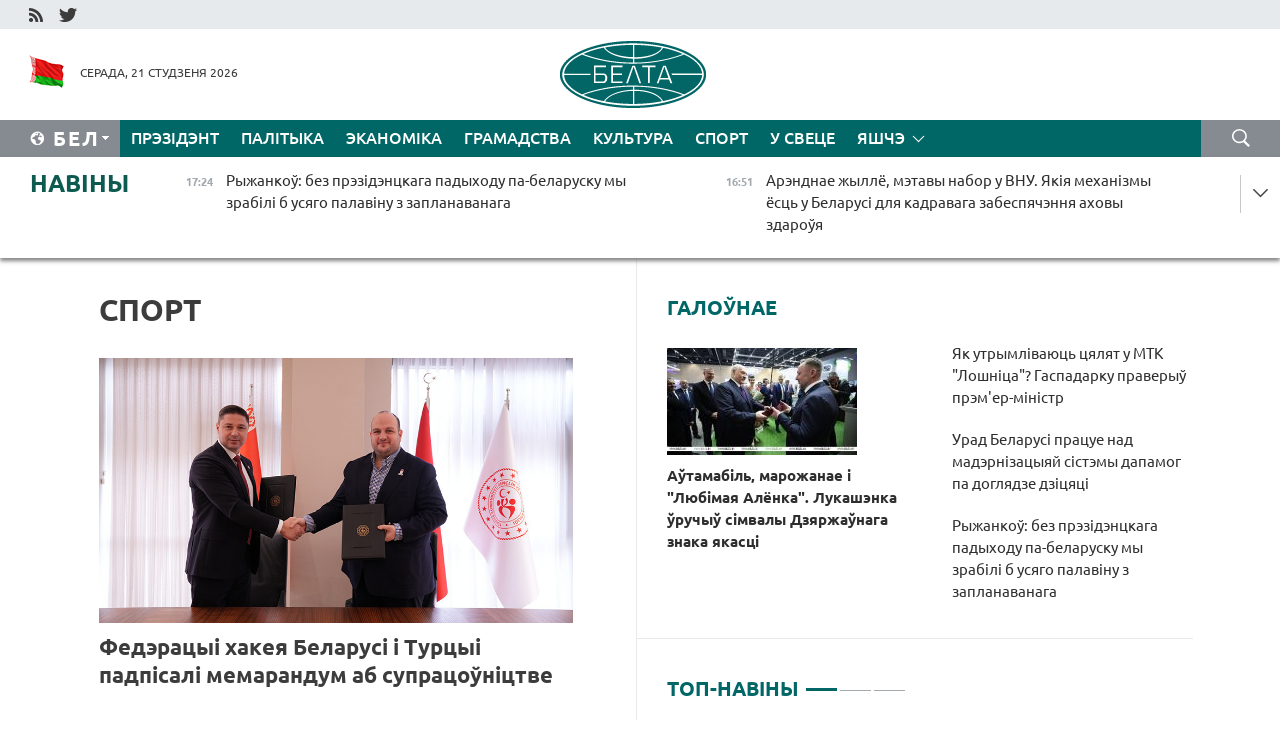

--- FILE ---
content_type: text/html; charset=UTF-8
request_url: https://blr.belta.by/sport/page/4/?day=22&month=03&year=23
body_size: 14615
content:
    
    	<!DOCTYPE HTML>
	<html lang="by-BY" >
	<head  prefix="article: http://ogp.me/ns/article#">
		<title>Спорт Старонка 4</title>
		<meta http-equiv="Content-Type" content="text/html; charset=utf-8">
                <meta name="viewport" content="width=device-width">
		<link rel="stylesheet" href="/styles/general_styles.css" type="text/css">
                                <link rel="stylesheet" href="/styles/styles2.css?1769005854" type="text/css">
                                <link rel="stylesheet" href="/styles/styles.css?1769005854" type="text/css">
                <link rel="stylesheet" href="/styles/tr_styles.css" type="text/css">
                            <link rel="icon" href="/desimages/fav.png" type="image/png">
		<meta name="keywords" content="Навіны спорту, спартыўныя навіны, спорт, усё аб спорце, футбол, навіны футбола, хакей, навіны хакея, біятлон, рэзультаты, лік, домрачава, тэніс, баскетбол, валейбол, турнірныя табліцы, вынікі матчаў, чэмпіянат свету, чэмпіянат еўропы, гімнастыка, фрыстайл, батэ, дынама">
		<meta name="description" content="Спорт. Навіны спорту. Навіны беларускага і сусветнага спорту. Ад футбола і хакея да тэніса і біятлона Старонка 4">
	    		                        <!-- Yandex.Metrika informer -->
<a href="https://metrika.yandex.by/stat/?id=15029098&amp;from=informer"
target="_blank" rel="nofollow"><img src="https://informer.yandex.ru/informer/15029098/1_1_FFFFFFFF_EFEFEFFF_0_pageviews"
style="width:80px; height:15px; border:0; display:none" alt="Яндекс.Метрика" title="Яндекс.Метрика: данные за сегодня (просмотры)" class="ym-advanced-informer" data-cid="15029098" data-lang="ru" /></a>
<!-- /Yandex.Metrika informer -->

<!-- Yandex.Metrika counter -->
<script type="text/javascript" >
   (function(m,e,t,r,i,k,a){m[i]=m[i]||function(){(m[i].a=m[i].a||[]).push(arguments)};
   m[i].l=1*new Date();
   for (var j = 0; j < document.scripts.length; j++) {if (document.scripts[j].src === r) { return; }}
   k=e.createElement(t),a=e.getElementsByTagName(t)[0],k.async=1,k.src=r,a.parentNode.insertBefore(k,a)})
   (window, document, "script", "https://mc.yandex.ru/metrika/tag.js", "ym");

   ym(15029098, "init", {
        clickmap:true,
        trackLinks:true,
        accurateTrackBounce:true,
        webvisor:true
   });
</script>
<noscript><div><img src="https://mc.yandex.ru/watch/15029098" style="position:absolute; left:-9999px;" alt="" /></div></noscript>
<!-- /Yandex.Metrika counter -->

            
                        <meta name="google-site-verification" content="Dd8uWU7VCf77OeeHXR5DHMQmZ-7j6FLk_JRDg71UqnQ" />

            
        

                                                                	</head>
	
	<body>

                
        <a id="top"></a>

    <div class="all   ">
        <div class="ban_main_top">
            
        </div>
        <div class="top_line">
	                <div class="social_icons">
                                          <a href="/rss" title="RSS"  target ="_self" onmouseover="this.children[0].src='https://blr.belta.by/images/storage/banners/000015_9792b56e8dc3dd1262c69a28a949a99b_work.jpg'" onmouseout="this.children[0].src='https://blr.belta.by/images/storage/banners/000015_4c7b4dd0abba134c3f3b40f11c7d2280_work.jpg'">
                    <img src="https://blr.belta.by/images/storage/banners/000015_4c7b4dd0abba134c3f3b40f11c7d2280_work.jpg" alt="RSS" title="RSS" />
                </a>
                                              <a href="https://twitter.com/ByBelta" title="Twitter"  target ="_blank" onmouseover="this.children[0].src='https://blr.belta.by/images/storage/banners/000015_d883d8345fde0915c71fe70fbc6b3aba_work.jpg'" onmouseout="this.children[0].src='https://blr.belta.by/images/storage/banners/000015_aa312c63b3361ad13bfc21a9647031cf_work.jpg'">
                    <img src="https://blr.belta.by/images/storage/banners/000015_aa312c63b3361ad13bfc21a9647031cf_work.jpg" alt="Twitter" title="Twitter" />
                </a>
                        </div>
    
	         
        </div>
        <div class="header">
            <div class="header_date">
                                            <a class="header_flag" href="/" title="Сцяг"  target ="_self">
                <img 
                    src="https://blr.belta.by/images/storage/banners/000204_8b46a27f5f27ae9a2d0bd487d340c2d5_work.jpg" 
                    alt="Сцяг" 
                    title="Сцяг" 
                                    />
            </a>
            
                Серада, 21 студзеня 2026
            </div>
	            	        <div class="logo">
            
                                                                    <a href="/" title="Беларускае тэлеграфнае агенцтва"  target ="_self">
                            <span class="logo_img"><img src="https://blr.belta.by/images/storage/banners/000016_3289232daeea51392de2ee72efbeeaee_work.jpg" alt="Беларускае тэлеграфнае агенцтва" title="Беларускае тэлеграфнае агенцтва" /></span>
                                                    </a>
                                                        </div>
    
            <div class="weather_currency">
                <div class="weather_currency_inner">
                
	 	
                </div>
	    
            </div>
        </div>
    <div class="menu_line" >

	    <div class="main_langs" id="main_langs">
            <div class="main_langs_inner" id="main_langs_inner">
	
                                    <div class="main_lang_item" ><a target="_blank"   href="http://belta.by" title="Рус" >Рус</a></div>
        	
                                                    	
                                    <div class="main_lang_item" ><a target="_blank"   href="https://pol.belta.by/" title="Pl" >Pl</a></div>
        	
                                    <div class="main_lang_item" ><a target="_blank"   href="http://eng.belta.by" title="Eng" >Eng</a></div>
        	
                                    <div class="main_lang_item" ><a target="_blank"   href="http://deu.belta.by" title="Deu" >Deu</a></div>
        	
                                    <div class="main_lang_item" ><a target="_blank"   href="http://esp.belta.by" title="Esp" >Esp</a></div>
        	
                                    <div class="main_lang_item" ><a target="_blank"   href="http://chn.belta.by/" title="中文" >中文</a></div>
        </div>
<div class="main_lang_item main_lang_selected" ><a   href="https://blr.belta.by/" title="Бел">Бел</a></div>
</div>
		

	       <div class="h_menu_fp" id="h_menu_fp" >
    <div class="h_menu_title" id="h_menu_title">
                Меню
    </div>
            <div class="h_menu_s" id="h_menu_s"></div>
        <div class="menu_more">
            <div class="menu_more_title" id="h_menu_more" >Яшчэ </div>
                    <div id="h_menu" class="h_menu">
                <div class="content_all_margin">
	                        <div class="menu_els" id="h_menu_line_1">
                                                            <div class="menu_item " id="h_menu_item_1_1">
                            <a   href="https://blr.belta.by/president/" title="Прэзідэнт">Прэзідэнт</a>
                        </div>
                                                                                <div class="menu_item " id="h_menu_item_1_2">
                            <a   href="https://blr.belta.by/politics/" title="Палітыка">Палітыка</a>
                        </div>
                                                                                <div class="menu_item " id="h_menu_item_1_3">
                            <a   href="https://blr.belta.by/economics/" title="Эканоміка">Эканоміка</a>
                        </div>
                                                                                <div class="menu_item " id="h_menu_item_1_4">
                            <a   href="https://blr.belta.by/society/" title="Грамадства">Грамадства</a>
                        </div>
                                                                                <div class="menu_item " id="h_menu_item_1_5">
                            <a   href="https://blr.belta.by/culture/" title="Культура">Культура</a>
                        </div>
                                                                                <div class="menu_item menu_item_selected" id="h_menu_item_1_6">
                            <a   href="https://blr.belta.by/sport/" title="Спорт">Спорт</a>
                        </div>
                                                                                <div class="menu_item " id="h_menu_item_1_7">
                            <a   href="https://blr.belta.by/world/" title="У свеце">У свеце</a>
                        </div>
                                                </div>
                                            <div class="menu_els" id="h_menu_line_2">
                                                            <div class="menu_item " id="h_menu_item_2_1">
                            <a   href="https://blr.belta.by/opinions/" title="Меркаванні">Меркаванні</a>
                        </div>
                                                                                <div class="menu_item " id="h_menu_item_2_2">
                            <a   href="https://blr.belta.by/comments/" title="Каментарыі">Каментарыі</a>
                        </div>
                                                                                <div class="menu_item " id="h_menu_item_2_3">
                            <a   href="https://blr.belta.by/interview/" title="Інтэрв&#039;ю">Інтэрв'ю</a>
                        </div>
                                                </div>
                                            <div class="menu_els" id="h_menu_line_3">
                                                            <div class="menu_item " id="h_menu_item_3_1">
                            <a   href="https://blr.belta.by/photonews/" title="Фотанавіны">Фотанавіны</a>
                        </div>
                                                                                <div class="menu_item " id="h_menu_item_3_2">
                            <a   href="https://blr.belta.by/video/" title="Відэа">Відэа</a>
                        </div>
                                                                                <div class="menu_item " id="h_menu_item_3_3">
                            <a   href="https://blr.belta.by/infographica/" title="Інфаграфіка">Інфаграфіка</a>
                        </div>
                                                </div>
                                            <div class="menu_els" id="h_menu_line_4">
                                                            <div class="menu_item " id="h_menu_item_4_1">
                            <a   href="https://blr.belta.by/about_company/" title="Аб агенцтве">Аб агенцтве</a>
                        </div>
                                                                                <div class="menu_item " id="h_menu_item_4_2">
                            <a   href="https://blr.belta.by/advertising/" title="Рэклама">Рэклама</a>
                        </div>
                                                                                <div class="menu_item " id="h_menu_item_4_3">
                            <a   href="https://blr.belta.by/contacts/" title="Кантакты">Кантакты</a>
                        </div>
                                                </div>
                            </div>
       
    </div>
                    </div>
           </div>            
	


	
    
    
	    <div class="search_btn" onclick="open_search('search')"></div>
<form action="/search/getResultsForPeriod/" id="search">
    <input type="text" name="query" value="" placeholder="Пошук" class="search_edit"/>
    <input type="submit" value="Пошук" class="search_submit" />
    <div class="clear"></div>
        <div class="fp_search_where">
        <span id="fp_search_where">Дзе шукаць:</span>
            <input type="radio" name="group" value="0" id="group_0"/><label for="group_0">Шукаць усюды</label>
                                                        <input type="radio" name="group" value="4" id="group_4"/><label for="group_4">Вiдэа</label>
                                           <input type="radio" name="group" value="5" id="group_5"/><label for="group_5">Інфаграфіка</label>
                                           <input type="radio" name="group" value="6" id="group_6"/><label for="group_6">Эксперты</label>
               </div>
       <div class="fp_search_where">
        <span id="fp_search_when">За перыяд</span>
            <input type="radio" name="period" value="0" id="period_0"/><label for="period_0">За ўвесь перыяд</label>
            <input type="radio" name="period" value="1" id="period_1"/><label for="period_1">За дзень</label>
            <input type="radio" name="period" value="2" id="period_2"/><label for="period_2">За тыдзень</label>
            <input type="radio" name="period" value="3" id="period_3"/><label for="period_3">За месяц</label>
            <input type="radio" name="period" value="4" id="period_4"/><label for="period_4">За год</label>
                </div>
    <div class="search_close close_btn" onclick="close_search('search')"></div>
</form>
   

    </div>
    <div class="top_lenta_inner">
  <div class="top_lenta">
    <a href="/" title="На галоўную" class="tl_logo"></a>
    <div class="tl_title">
                    <a href="https://blr.belta.by/all_news" title="Навіны">Навіны</a>
            </div>
                            <div class="tl_inner" id="tl_inner">
        
        <div class="tl_item">
	        	            	        	                                                                        	                	                                <a  href="https://blr.belta.by/politics/view/ryzhankou-bez-prezidentskaga-padyhodu-pa-belarusku-my-zrabili-b-usjago-palavinu-z-zaplanavanaga-153772-2026/"   title="Рыжанкоў: без прэзідэнцкага падыходу па-беларуску мы зрабілі б усяго палавіну з запланаванага  ">
                    <span class="tl_date">
                                                                                                <span>17:24</span>
                    </span>
                    <span class="tl_news">Рыжанкоў: без прэзідэнцкага падыходу па-беларуску мы зрабілі б усяго палавіну з запланаванага  </span>
                    <span class="tl_node">Палітыка</span>
                </a>
        </div>
        
        <div class="tl_item">
	        	            	        	                                                                        	                	                                <a  href="https://blr.belta.by/society/view/arendnae-zhylle-metavy-nabor-u-vnu-jakija-mehanizmy-ests-u-belarusi-dlja-kadravaga-zabespjachennja-153771-2026/"   title="Арэнднае жыллё, мэтавы набор у ВНУ. Якія механізмы ёсць у Беларусі для кадравага забеспячэння аховы здароўя ">
                    <span class="tl_date">
                                                                                                <span>16:51</span>
                    </span>
                    <span class="tl_news">Арэнднае жыллё, мэтавы набор у ВНУ. Якія механізмы ёсць у Беларусі для кадравага забеспячэння аховы здароўя </span>
                    <span class="tl_node">Грамадства</span>
                </a>
        </div>
        
        <div class="tl_item">
	        	            	        	                                                                        	                	                                <a  href="https://blr.belta.by/sport/view/minsk-prajgrau-basketbalistam-tsska-u-adzinaj-maladzezhnaj-lize-vtb-153770-2026/"   title="&quot;МІНСК&quot; прайграў баскетбалістам ЦСКА ў Адзінай маладзёжнай лізе ВТБ ">
                    <span class="tl_date">
                                                                                                <span>16:48</span>
                    </span>
                    <span class="tl_news">"МІНСК" прайграў баскетбалістам ЦСКА ў Адзінай маладзёжнай лізе ВТБ </span>
                    <span class="tl_node">Спорт</span>
                </a>
        </div>
        
        <div class="tl_item">
	        	            	        	                                                                        	                	                                <a  href="https://blr.belta.by/sport/view/federatsyi-hakeja-belarusi-i-turtsyi-padpisali-memarandum-ab-supratsounitstve-153769-2026/"   title="Федэрацыі хакея Беларусі і Турцыі падпісалі мемарандум аб супрацоўніцтве ">
                    <span class="tl_date">
                                                                                                <span>16:34</span>
                    </span>
                    <span class="tl_news">Федэрацыі хакея Беларусі і Турцыі падпісалі мемарандум аб супрацоўніцтве </span>
                    <span class="tl_node">Спорт</span>
                </a>
        </div>
        
        <div class="tl_item">
	        	            	        	                                                                        	                	                                <a  href="https://blr.belta.by/politics/view/tsi-chakats-patsjaplennja-adnosin-z-eurapejskimi-susedzjami-prakamentsiravau-ryzhankou-153768-2026/"   title="Ці чакаць пацяплення адносін з еўрапейскімі суседзямі, пракаменціраваў Рыжанкоў ">
                    <span class="tl_date">
                                                                                                <span>16:27</span>
                    </span>
                    <span class="tl_news">Ці чакаць пацяплення адносін з еўрапейскімі суседзямі, пракаменціраваў Рыжанкоў </span>
                    <span class="tl_node">Палітыка</span>
                </a>
        </div>
        
        <div class="tl_item">
	        	            	        	                                                                        	                	                                <a  href="https://blr.belta.by/economics/view/rezidenty-sez-grodnainvest-prytsjagnuli-u-minulym-godze-119-mln-zamezhnyh-investytsyj-153767-2026/"   title="Рэзідэнты СЭЗ &quot;Гроднаінвест&quot; прыцягнулі ў мінулым годзе $119 млн замежных інвестыцый ">
                    <span class="tl_date">
                                                                                                <span>16:14</span>
                    </span>
                    <span class="tl_news">Рэзідэнты СЭЗ "Гроднаінвест" прыцягнулі ў мінулым годзе $119 млн замежных інвестыцый </span>
                    <span class="tl_node">Эканоміка</span>
                </a>
        </div>
        
        <div class="tl_item">
	        	            	        	                                                                        	                	                                <a  href="https://blr.belta.by/society/view/savet-respubliki-adobryu-ratyfikatsyju-pagadnennja-ab-uzaemnaj-admene-viz-z-amanam-153766-2026/"   title="Савет Рэспублікі адобрыў ратыфікацыю пагаднення аб узаемнай адмене віз з Аманам  ">
                    <span class="tl_date">
                                                                                                <span>16:07</span>
                    </span>
                    <span class="tl_news">Савет Рэспублікі адобрыў ратыфікацыю пагаднення аб узаемнай адмене віз з Аманам  </span>
                    <span class="tl_node">Грамадства</span>
                </a>
        </div>
        
        <div class="tl_item">
	        	            	        	                                                                        	                	                                <a  href="https://blr.belta.by/society/view/pauljuchenka-uznachalila-pastajannuju-kamisiju-pa-adukatsyi-navutsy-kultury-i-satsrazvitstsi-saveta-153765-2026/"   title="Паўлючэнка ўзначаліла Пастаянную камісію па адукацыі, навуцы, культуры і сацразвіцці Савета Рэспублікі  ">
                    <span class="tl_date">
                                                                                                <span>16:01</span>
                    </span>
                    <span class="tl_news">Паўлючэнка ўзначаліла Пастаянную камісію па адукацыі, навуцы, культуры і сацразвіцці Савета Рэспублікі  </span>
                    <span class="tl_node">Грамадства</span>
                </a>
        </div>
        
        <div class="tl_item">
	        	            	        	                                                                        	                	                                <a  href="https://blr.belta.by/world/view/prafsajuz-ispanskih-mashynistau-abjaviu-ab-zabastoutsy-paslja-chygunachnyh-avaryj-153764-2026/"   title="Прафсаюз іспанскіх машыністаў аб&#039;явіў аб забастоўцы пасля чыгуначных аварый">
                    <span class="tl_date">
                                                                                                <span>15:59</span>
                    </span>
                    <span class="tl_news">Прафсаюз іспанскіх машыністаў аб'явіў аб забастоўцы пасля чыгуначных аварый</span>
                    <span class="tl_node">У свеце</span>
                </a>
        </div>
        
        <div class="tl_item">
	        	            	        	                                                                        	                	                                <a  href="https://blr.belta.by/society/view/moguts-zabjaspechyts-impartazamjashchenne-strygelski-ab-raspratsoukah-praekta-100-idej-dlja-belarusi-153763-2026/"   title="Могуць забяспечыць імпартазамяшчэнне. Стрыгельскі аб распрацоўках праекта &quot;100 ідэй для Беларусі&quot;">
                    <span class="tl_date">
                                                                                                <span>15:37</span>
                    </span>
                    <span class="tl_news">Могуць забяспечыць імпартазамяшчэнне. Стрыгельскі аб распрацоўках праекта "100 ідэй для Беларусі"</span>
                    <span class="tl_node">Грамадства</span>
                </a>
        </div>
        
        <div class="tl_item">
	        	            	        	                                                                        	                	                                <a  href="https://blr.belta.by/society/view/urad-belarusi-pratsue-nad-madernizatsyjaj-sistemy-dapamog-pa-dogljadze-dzitsjatsi-153762-2026/"   title="Урад Беларусі працуе над мадэрнізацыяй сістэмы дапамог па доглядзе дзіцяці  ">
                    <span class="tl_date">
                                                                                                <span>15:17</span>
                    </span>
                    <span class="tl_news">Урад Беларусі працуе над мадэрнізацыяй сістэмы дапамог па доглядзе дзіцяці  </span>
                    <span class="tl_node">Грамадства</span>
                </a>
        </div>
        
        <div class="tl_item">
	        	            	        	                                                                        	                	                                <a  href="https://blr.belta.by/society/view/amerykantsam-nadakuchyla-azarau-rastlumachyu-charadu-karuptsyjnyh-skandalau-va-ukraine-153761-2026/"   title="&quot;Амерыканцам надакучыла&quot;. Азараў растлумачыў чараду карупцыйных скандалаў ва Украіне  ">
                    <span class="tl_date">
                                                                                                <span>15:11</span>
                    </span>
                    <span class="tl_news">"Амерыканцам надакучыла". Азараў растлумачыў чараду карупцыйных скандалаў ва Украіне  </span>
                    <span class="tl_node">Грамадства</span>
                </a>
        </div>
        
        <div class="tl_item">
	        	            	        	                                                                        	                	                                <a  href="https://blr.belta.by/society/view/mabilnyja-shpitali-i-autalesvitsy-shto-novaga-prezentue-bujny-belaruski-vytvortsa-pazharnaj-tehniki-153760-2026/"   title="Мабільныя шпіталі і аўталесвіцы. Што новага прэзентуе буйны беларускі вытворца пажарнай тэхнікі">
                    <span class="tl_date">
                                                                                                <span>15:06</span>
                    </span>
                    <span class="tl_news">Мабільныя шпіталі і аўталесвіцы. Што новага прэзентуе буйны беларускі вытворца пажарнай тэхнікі</span>
                    <span class="tl_node">Грамадства</span>
                </a>
        </div>
        
        <div class="tl_item">
	        	            	        	                                                                        	                	                                <a  href="https://blr.belta.by/sport/view/belaruska-gnedchyk-peramagla-na-pershym-etape-kubka-ljadneva-pa-pjatsibori-u-kirave-153759-2026/"   title="Беларуска Гнедчык перамагла на першым этапе Кубка Ляднёва па пяцібор&#039;і ў Кіраве ">
                    <span class="tl_date">
                                                                                                <span>14:59</span>
                    </span>
                    <span class="tl_news">Беларуска Гнедчык перамагла на першым этапе Кубка Ляднёва па пяцібор'і ў Кіраве </span>
                    <span class="tl_node">Спорт</span>
                </a>
        </div>
        
        <div class="tl_item">
	        	            	        	                                                                        	                	                                <a  href="https://blr.belta.by/society/view/nevjaliki-sneg-i-da-24s-chakaetstsa-u-belarusi-22-studzenja-153758-2026/"   title="Невялікі снег і да -24°С чакаецца ў Беларусі 22 студзеня">
                    <span class="tl_date">
                                                                                                <span>14:13</span>
                    </span>
                    <span class="tl_news">Невялікі снег і да -24°С чакаецца ў Беларусі 22 студзеня</span>
                    <span class="tl_node">Грамадства</span>
                </a>
        </div>
        
        <div class="tl_item">
	        	            	        	                                                                        	                	                                <a  href="https://blr.belta.by/society/view/danestsi-svaju-pazitsyju-i-znizits-ryzyku-kanfliktau-u-regiene-ekspert-ab-znachenni-saveta-miru-dlja-153757-2026/"   title="Данесці сваю пазіцыю і знізіць рызыку канфліктаў у рэгіёне. Эксперт аб значэнні Савета міру для Беларусі  ">
                    <span class="tl_date">
                                                                                                <span>14:11</span>
                    </span>
                    <span class="tl_news">Данесці сваю пазіцыю і знізіць рызыку канфліктаў у рэгіёне. Эксперт аб значэнні Савета міру для Беларусі  </span>
                    <span class="tl_node">Грамадства</span>
                </a>
        </div>
        
        <div class="tl_item">
	        	            	        	                                                                        	                	                                <a  href="https://blr.belta.by/economics/view/belaruski-zavod-pa-perapratsoutsy-malaka-mozha-zjavitstsa-u-kirauskaj-voblastsi-153756-2026/"   title="Беларускі завод па перапрацоўцы малака можа з&#039;явіцца ў Кіраўскай вобласці  ">
                    <span class="tl_date">
                                                                                                <span>14:07</span>
                    </span>
                    <span class="tl_news">Беларускі завод па перапрацоўцы малака можа з'явіцца ў Кіраўскай вобласці  </span>
                    <span class="tl_node">Эканоміка</span>
                </a>
        </div>
        
        <div class="tl_item">
	        	            	        	                                                                        	                	                                <a  href="https://blr.belta.by/society/view/jak-utrymlivajuts-tsjaljat-u-mtk-loshnitsa-gaspadarku-praveryu-premer-ministr-153755-2026/"   title="Як утрымліваюць цялят у МТК &quot;Лошніца&quot;? Гаспадарку праверыў прэм&#039;ер-міністр ">
                    <span class="tl_date">
                                                                                                <span>13:55</span>
                    </span>
                    <span class="tl_news">Як утрымліваюць цялят у МТК "Лошніца"? Гаспадарку праверыў прэм'ер-міністр </span>
                    <span class="tl_node">Грамадства</span>
                </a>
        </div>
        
        <div class="tl_item">
	        	            	        	                                                                        	                	                                <a  href="https://blr.belta.by/sport/view/kamandy-sa-shvetsyi-zguljajuts-u-finale-hakejnaj-ligi-chempienau-153754-2026/"   title="Каманды са Швецыі згуляюць у фінале хакейнай Лігі чэмпіёнаў ">
                    <span class="tl_date">
                                                                                                <span>13:25</span>
                    </span>
                    <span class="tl_news">Каманды са Швецыі згуляюць у фінале хакейнай Лігі чэмпіёнаў </span>
                    <span class="tl_node">Спорт</span>
                </a>
        </div>
        
        <div class="tl_item">
	        	            	        	                                                                        	                	                                <a  href="https://blr.belta.by/economics/view/koran-imbiru-mindalnyja-arehi-i-tsukrovaja-kukuruza-butb-vyvela-novyja-tavary-na-birzhavyja-targi-153753-2026/"   title="Корань імбіру, міндальныя арэхі і цукровая кукуруза. БУТБ вывела новыя тавары на біржавыя таргі  ">
                    <span class="tl_date">
                                                                                                <span>13:15</span>
                    </span>
                    <span class="tl_news">Корань імбіру, міндальныя арэхі і цукровая кукуруза. БУТБ вывела новыя тавары на біржавыя таргі  </span>
                    <span class="tl_node">Эканоміка</span>
                </a>
        </div>
        
        <div class="tl_item">
	        	            	        	                                                                        	                	                                <a  href="https://blr.belta.by/sport/view/belaruski-vyjgrali-kamandnuju-gonku-na-kubku-rasii-pa-velasportse-na-treku-153752-2026/"   title="Беларускі выйгралі камандную гонку на Кубку Расіі па веласпорце на трэку ">
                    <span class="tl_date">
                                                                                                <span>13:10</span>
                    </span>
                    <span class="tl_news">Беларускі выйгралі камандную гонку на Кубку Расіі па веласпорце на трэку </span>
                    <span class="tl_node">Спорт</span>
                </a>
        </div>
        
        <div class="tl_item">
	        	            	        	                                                                        	                	                                <a  href="https://blr.belta.by/society/view/eks-premer-ukrainy-prakamentsiravau-vykazvanne-tsimashenka-ab-fashystskim-rezhyme-zjalenskaga-153751-2026/"   title="Экс-прэм&#039;ер Украіны пракаменціраваў выказванне Цімашэнка аб &quot;фашысцкім рэжыме Зяленскага&quot;  ">
                    <span class="tl_date">
                                                                                                <span>12:56</span>
                    </span>
                    <span class="tl_news">Экс-прэм'ер Украіны пракаменціраваў выказванне Цімашэнка аб "фашысцкім рэжыме Зяленскага"  </span>
                    <span class="tl_node">Грамадства</span>
                </a>
        </div>
        
        <div class="tl_item">
	        	            	        	                                                                        	                	                                <a  href="https://blr.belta.by/society/view/asnounyja-raboty-na-pashkodzhanym-uchastku-tseplamagistrali-u-minsku-zavershany-153750-2026/"   title="Асноўныя работы на пашкоджаным участку цепламагістралі ў Мінску завершаны ">
                    <span class="tl_date">
                                                                                                <span>12:35</span>
                    </span>
                    <span class="tl_news">Асноўныя работы на пашкоджаным участку цепламагістралі ў Мінску завершаны </span>
                    <span class="tl_node">Грамадства</span>
                </a>
        </div>
        
        <div class="tl_item">
	        	            	        	                                                                        	                	                                <a  href="https://blr.belta.by/economics/view/zborka-tehniki-bpla-elektratranspart-belarus-i-egipet-abmjarkouvajuts-sumesnyja-praekty-153749-2026/"   title="Зборка тэхнікі, БПЛА, электратранспарт. Беларусь і Егіпет абмяркоўваюць сумесныя праекты ">
                    <span class="tl_date">
                                                                                                <span>12:21</span>
                    </span>
                    <span class="tl_news">Зборка тэхнікі, БПЛА, электратранспарт. Беларусь і Егіпет абмяркоўваюць сумесныя праекты </span>
                    <span class="tl_node">Эканоміка</span>
                </a>
        </div>
        
        <div class="tl_item">
	        	            	        	                                                                        	                	                                <a  href="https://blr.belta.by/society/view/ekspert-umovy-peragavorau-dlja-ukrainy-i-jae-kuratarau-z-kozhnym-dnem-stanovjatstsa-use-gorshyja-153748-2026/"   title="Эксперт: умовы перагавораў для Украіны і яе куратараў з кожным днём становяцца ўсё горшыя  ">
                    <span class="tl_date">
                                                                                                <span>11:46</span>
                    </span>
                    <span class="tl_news">Эксперт: умовы перагавораў для Украіны і яе куратараў з кожным днём становяцца ўсё горшыя  </span>
                    <span class="tl_node">Грамадства</span>
                </a>
        </div>
        
        <div class="tl_item">
	        	            	        	                                                                        	                	                                <a  href="https://blr.belta.by/sport/view/belaruskija-frystajlistki-dzjaruga-i-andryjanava-vystupjats-na-zimovyh-alimpijskih-gulnjah-153747-2026/"   title="Беларускія фрыстайлісткі Дзяруга і Андрыянава выступяць на зімовых Алімпійскіх гульнях ">
                    <span class="tl_date">
                                                                                                <span>11:09</span>
                    </span>
                    <span class="tl_news">Беларускія фрыстайлісткі Дзяруга і Андрыянава выступяць на зімовых Алімпійскіх гульнях </span>
                    <span class="tl_node">Спорт</span>
                </a>
        </div>
        
        <div class="tl_item">
	        	            	        	                                                                        	                	                                <a  href="https://blr.belta.by/sport/view/chempijanat-europy-pa-mini-futbole-startue-dvuma-matchami-u-ryze-153746-2026/"   title="Чэмпіянат Еўропы па міні-футболе стартуе двума матчамі ў Рызе ">
                    <span class="tl_date">
                                                                                                <span>10:41</span>
                    </span>
                    <span class="tl_news">Чэмпіянат Еўропы па міні-футболе стартуе двума матчамі ў Рызе </span>
                    <span class="tl_node">Спорт</span>
                </a>
        </div>
        
        <div class="tl_item">
	        	            	        	                                                                        	                	                                <a  href="https://blr.belta.by/sport/view/minskija-dynamautsy-zavjarshajuts-vyjaznuju-seryju-u-jaraslauli-153745-2026/"   title="Мінскія дынамаўцы завяршаюць выязную серыю ў Яраслаўлі">
                    <span class="tl_date">
                                                                                                <span>10:13</span>
                    </span>
                    <span class="tl_news">Мінскія дынамаўцы завяршаюць выязную серыю ў Яраслаўлі</span>
                    <span class="tl_node">Спорт</span>
                </a>
        </div>
        
        <div class="tl_item">
	        	            	        	                                                                        	                	                                <a  href="https://blr.belta.by/world/view/kosht-zolata-abnaviu-gistarychny-maksimum-perasjagnuushy-4850-za-trojskuju-untsyju-153744-2026/"   title="Кошт золата абнавіў гістарычны максімум, перасягнуўшы $4850 за тройскую унцыю">
                    <span class="tl_date">
                                                                                                <span>10:01</span>
                    </span>
                    <span class="tl_news">Кошт золата абнавіў гістарычны максімум, перасягнуўшы $4850 за тройскую унцыю</span>
                    <span class="tl_node">У свеце</span>
                </a>
        </div>
        
        <div class="tl_item">
	        	            	        	                                                                        	                	                                <a  href="https://blr.belta.by/sport/view/sabalenka-atrymala-druguju-peramogu-na-startse-australian-open-153743-2026/"   title="Сабаленка атрымала другую перамогу на старце Australian Open">
                    <span class="tl_date">
                                                                                                <span>09:52</span>
                    </span>
                    <span class="tl_news">Сабаленка атрымала другую перамогу на старце Australian Open</span>
                    <span class="tl_node">Спорт</span>
                </a>
        </div>
        <a class="all_news" href="https://blr.belta.by/all_news" title="Усе навіны">Усе навіны</a> 
    </div>
    <div class="tl_arrow" title="" id="tl_arrow"></div>
    <a class="all_news main_left_col" href="https://blr.belta.by/all_news" title="Усе навіны">Усе навіны</a> 
  </div>
    
</div>    <div class="main">
        <div class="content">
                
						    <div class="content_margin">    
	<h1 class="upper">Спорт</h1>
	    <div class="main_in_rubric">
                                                                <a href="https://blr.belta.by/sport/view/federatsyi-hakeja-belarusi-i-turtsyi-padpisali-memarandum-ab-supratsounitstve-153769-2026/"  title="Федэрацыі хакея Беларусі і Турцыі падпісалі мемарандум аб супрацоўніцтве " class="news_with_rubric_img">
                <img src="https://blr.belta.by/images/storage/news/with_archive/2026/000028_1769002587_153769_big.jpg" alt="Фота ФХБ" title="Фота ФХБ"/>
            </a>
                <a href="https://blr.belta.by/sport/view/federatsyi-hakeja-belarusi-i-turtsyi-padpisali-memarandum-ab-supratsounitstve-153769-2026/"  title="Федэрацыі хакея Беларусі і Турцыі падпісалі мемарандум аб супрацоўніцтве " class="main_news1_title">
            Федэрацыі хакея Беларусі і Турцыі падпісалі мемарандум аб супрацоўніцтве 
        </a>
            </div>

    <div >
	                                                                                                                        <div class="news_item_main">
                                            <a href="https://blr.belta.by/sport/view/minsk-prajgrau-basketbalistam-tsska-u-adzinaj-maladzezhnaj-lize-vtb-153770-2026/"  title="&quot;МІНСК&quot; прайграў баскетбалістам ЦСКА ў Адзінай маладзёжнай лізе ВТБ " class="news_with_rubric_img">
                           <img src="https://blr.belta.by/images/storage/news/with_archive/2026/000028_1769003365_153770_medium.jpg" alt="Фота з архіва" title="Фота з архіва"/>
                        </a>
                                        <a href="https://blr.belta.by/sport/view/minsk-prajgrau-basketbalistam-tsska-u-adzinaj-maladzezhnaj-lize-vtb-153770-2026/"  title="&quot;МІНСК&quot; прайграў баскетбалістам ЦСКА ў Адзінай маладзёжнай лізе ВТБ ">
                            "МІНСК" прайграў баскетбалістам ЦСКА ў Адзінай маладзёжнай лізе ВТБ 
                    </a>
            </div>
	                                                                                                                        <div class="news_item_main">
                                            <a href="https://blr.belta.by/sport/view/belaruska-gnedchyk-peramagla-na-pershym-etape-kubka-ljadneva-pa-pjatsibori-u-kirave-153759-2026/"  title="Беларуска Гнедчык перамагла на першым этапе Кубка Ляднёва па пяцібор&#039;і ў Кіраве " class="news_with_rubric_img">
                           <img src="https://blr.belta.by/images/storage/news/with_archive/2026/000028_1768998314_153759_medium.jpg" alt="" title=""/>
                        </a>
                                        <a href="https://blr.belta.by/sport/view/belaruska-gnedchyk-peramagla-na-pershym-etape-kubka-ljadneva-pa-pjatsibori-u-kirave-153759-2026/"  title="Беларуска Гнедчык перамагла на першым этапе Кубка Ляднёва па пяцібор&#039;і ў Кіраве ">
                            Беларуска Гнедчык перамагла на першым этапе Кубка Ляднёва па пяцібор'і ў Кіраве 
                    </a>
            </div>
	    </div>
    </div>    
	<div class="content_margin" id="inner">    
	                  	           	     
                       
                                                                                          <div class="new_date">
                    <div class="day">15</div><div class="month_year"><span>.</span>01.26</div>
                </div>
                           <div class="news_item">
               <div class="date">10:41</div>
		<a href="/sport/view/zbornyja-senegala-i-maroka-stali-finalistami-kubka-afryki-pa-futbole-153518-2026/"  title="Зборныя Сенегала і Марока сталі фіналістамі Кубка Афрыкі па футболе  " class="rubric_item_title">
			Зборныя Сенегала і Марока сталі фіналістамі Кубка Афрыкі па футболе  
		</a>
    
        </div>
                  	           	     
                       
                                         <div class="news_item">
               <div class="date">10:16</div>
		<a href="/sport/view/sabalenka-stala-vjadoma-sapernitsa-u-pershym-kruze-australian-open-153517-2026/"  title="Сабаленка стала вядома саперніца ў першым крузе Australian Open  " class="rubric_item_title">
			Сабаленка стала вядома саперніца ў першым крузе Australian Open  
		</a>
    
        </div>
                  	           	     
                       
                                         <div class="news_item">
               <div class="date">09:45</div>
		<a href="/sport/view/sasnovich-vyjshla-u-asnounuju-setku-adkrytaga-chempijanatu-australii-pa-tenise-153515-2026/"  title="Сасновіч выйшла ў асноўную сетку адкрытага чэмпіянату Аўстраліі па тэнісе " class="rubric_item_title">
			Сасновіч выйшла ў асноўную сетку адкрытага чэмпіянату Аўстраліі па тэнісе 
		</a>
    
        </div>
                  	           	     
                       
                                         <div class="news_item">
               <div class="date">09:15</div>
		<a href="/sport/view/z-zhonkaj-adchuvaem-sjabe-u-minsku-jak-doma-enas-ab-pradauzhenni-kantrakta-z-dynama-153511-2026/"  title="&quot;З жонкай адчуваем сябе ў Мінску як дома&quot;. Энас аб прадаўжэнні кантракта з &quot;Дынама&quot; " class="rubric_item_title">
			"З жонкай адчуваем сябе ў Мінску як дома". Энас аб прадаўжэнні кантракта з "Дынама" 
		</a>
    
        </div>
                  	           	     
                       
                                                                                          <div class="new_date">
                    <div class="day">14</div><div class="month_year"><span>.</span>01.26</div>
                </div>
                           <div class="news_item">
               <div class="date">16:30</div>
		<a href="/sport/view/u-sklad-minskaga-dynama-na-vyjaznuju-seryju-uvajshli-25-hakeistau-153496-2026/"  title=" У склад мінскага &quot;Дынама&quot; на выязную серыю ўвайшлі 25 хакеістаў " class="rubric_item_title">
			 У склад мінскага "Дынама" на выязную серыю ўвайшлі 25 хакеістаў 
		</a>
    
        </div>
                  	           	     
                       
                                         <div class="news_item">
               <div class="date">12:35</div>
		<a href="/sport/view/guskova-adabralasja-na-zimovyja-alimpijskija-gulni-153480-2026/"  title="Гуськова адабралася на зімовыя Алімпійскія гульні " class="rubric_item_title">
			Гуськова адабралася на зімовыя Алімпійскія гульні 
		</a>
    
        </div>
                  	           	     
                       
                                         <div class="news_item">
               <div class="date">12:18</div>
		<a href="/sport/view/shymanovich-zavjarshyla-vystuplenne-na-australian-open-153479-2026/"  title="Шымановіч завяршыла выступленне на Australian Open " class="rubric_item_title">
			Шымановіч завяршыла выступленне на Australian Open 
		</a>
    
        </div>
                  	           	     
                       
                                         <div class="news_item">
               <div class="date">11:15</div>
		<a href="/sport/view/sasnovich-vyjshla-u-final-kvalifikatsyi-adkrytaga-chempijanatu-australii-pa-tenise-153474-2026/"  title="
 Сасновіч выйшла ў фінал кваліфікацыі адкрытага чэмпіянату Аўстраліі па тэнісе 
 " class="rubric_item_title">
			
 Сасновіч выйшла ў фінал кваліфікацыі адкрытага чэмпіянату Аўстраліі па тэнісе 
 
		</a>
    
        </div>
                  	           	     
                       
                                         <div class="news_item">
               <div class="date">09:37</div>
		<a href="/sport/view/sharangovich-addau-dzve-galjavyja-peradachy-u-matchy-nhl-153469-2026/"  title="Шаранговіч аддаў дзве галявыя перадачы ў матчы НХЛ  " class="rubric_item_title">
			Шаранговіч аддаў дзве галявыя перадачы ў матчы НХЛ  
		</a>
    
        </div>
                  	           	     
                       
                                                                                          <div class="new_date">
                    <div class="day">13</div><div class="month_year"><span>.</span>01.26</div>
                </div>
                           <div class="news_item">
               <div class="date">20:00</div>
		<a href="/sport/view/zbornaja-belarusi-adkrye-novy-sezon-matcham-z-futbalistami-kipra-153463-2026/"  title="Зборная Беларусі адкрые новы сезон матчам з футбалістамі Кіпра " class="rubric_item_title">
			Зборная Беларусі адкрые новы сезон матчам з футбалістамі Кіпра 
		</a>
    
        </div>
 
        
				        	<div class="pages pages_shift" id="pages">
               <div class="pages_inner">
				                    <a href="/sport/page/3/?day=13&month=01&year=26" title="папярэдняя" class="p_prev" >папярэдняя</a>
						                    <a href="/sport/page/1/?day=13&month=01&year=26" title="1" class="page_item " >1</a>
		                    <a href="/sport/page/2/?day=13&month=01&year=26" title="2" class="page_item " >2</a>
		                    <a href="/sport/page/3/?day=13&month=01&year=26" title="3" class="page_item " >3</a>
		                    <a href="/sport/page/4/?day=13&month=01&year=26" title="4" class="page_item page_item_selected" >4</a>
		                    <a href="/sport/page/5/?day=13&month=01&year=26" title="5" class="page_item " >5</a>
		                    <a href="/sport/page/6/?day=13&month=01&year=26" title="6" class="page_item " >6</a>
		                    <a href="/sport/page/7/?day=13&month=01&year=26" title="7" class="page_item " >7</a>
		                    <a href="/sport/page/8/?day=13&month=01&year=26" title="8" class="page_item " >8</a>
		                    <a href="/sport/page/9/?day=13&month=01&year=26" title="9" class="page_item " >9</a>
		                    <a href="/sport/page/10/?day=13&month=01&year=26" title="10" class="page_item " >10</a>
			
					<a href="/sport/page/11/?day=13&month=01&year=26" title="" class="p_next_block" >[11..21]</a>
		                			<a href="/sport/page/5/?day=13&month=01&year=26" title="наступная" class="p_next" >наступная</a>
		            </div>
    </div>        </div>

        </div>
                                      <!--noindex-->
  <div class="main_news_inner">
	<div class="block_title">Галоўнае</div>
    <div class="mni_col">    
            <div class="rc_item rc_item_main">                                                                	                	                                                    <a href="https://blr.belta.by/president/view/autamabil-marozhanae-i-ljubimaja-alenka-lukashenka-uruchyts-simvaly-dzjarzhaunaga-znaka-jakastsi-153719-2026/" title="Аўтамабіль, марожанае і &quot;Любімая Алёнка&quot;. Лукашэнка ўручыў сімвалы Дзяржаўнага знака якасці  " >
                        <img src="https://blr.belta.by/images/storage/news/with_archive/2026/000019_1768980605_153719_small.jpg" alt="" title=""/>
                    </a>
                               
                <a href="https://blr.belta.by/president/view/autamabil-marozhanae-i-ljubimaja-alenka-lukashenka-uruchyts-simvaly-dzjarzhaunaga-znaka-jakastsi-153719-2026/" title="Аўтамабіль, марожанае і &quot;Любімая Алёнка&quot;. Лукашэнка ўручыў сімвалы Дзяржаўнага знака якасці  " class="last_news_title_main" >Аўтамабіль, марожанае і "Любімая Алёнка". Лукашэнка ўручыў сімвалы Дзяржаўнага знака якасці  
                     
                                    </a>
              </div>
        </div>
    
    


	    <div class="mni_col">
             <div class="rc_item">                                                                	                	                                               
                <a href="https://blr.belta.by/society/view/jak-utrymlivajuts-tsjaljat-u-mtk-loshnitsa-gaspadarku-praveryu-premer-ministr-153755-2026/" title="Як утрымліваюць цялят у МТК &quot;Лошніца&quot;? Гаспадарку праверыў прэм&#039;ер-міністр "  >Як утрымліваюць цялят у МТК "Лошніца"? Гаспадарку праверыў прэм'ер-міністр 
                     
                                    </a>
              </div>
             <div class="rc_item">                                                                	                	                                               
                <a href="https://blr.belta.by/society/view/urad-belarusi-pratsue-nad-madernizatsyjaj-sistemy-dapamog-pa-dogljadze-dzitsjatsi-153762-2026/" title="Урад Беларусі працуе над мадэрнізацыяй сістэмы дапамог па доглядзе дзіцяці  "  >Урад Беларусі працуе над мадэрнізацыяй сістэмы дапамог па доглядзе дзіцяці  
                     
                                    </a>
              </div>
             <div class="rc_item">                                                                	                	                                               
                <a href="https://blr.belta.by/politics/view/ryzhankou-bez-prezidentskaga-padyhodu-pa-belarusku-my-zrabili-b-usjago-palavinu-z-zaplanavanaga-153772-2026/" title="Рыжанкоў: без прэзідэнцкага падыходу па-беларуску мы зрабілі б усяго палавіну з запланаванага  "  >Рыжанкоў: без прэзідэнцкага падыходу па-беларуску мы зрабілі б усяго палавіну з запланаванага  
                     
                                    </a>
              </div>
        </div>

  </div>
    <!--/noindex-->
    
  <div class="adv_col">
    <div class="ban_inner_right">
        
    </div>
  </div>

  <div class="right_col">
  	  	<!--noindex-->
        <div class="top_news">
                
    <div class="block_title">
        Топ-навіны        <div class="topNewsSlider_dots" id="topNewsSlider_dots"></div>
    </div>
    	    <div class="topNewsSlider">
		                            <div class="tn_item">
		                		                		                		                			                			                			                <a href="https://blr.belta.by/society/view/savet-respubliki-adobryu-ratyfikatsyju-pagadnennja-ab-uzaemnaj-admene-viz-z-amanam-153766-2026/"    title="Савет Рэспублікі адобрыў ратыфікацыю пагаднення аб узаемнай адмене віз з Аманам  ">
		                            Савет Рэспублікі адобрыў ратыфікацыю пагаднення аб узаемнай адмене віз з Аманам  
		                             
		                            		                        </a>
                        </div>
		                            <div class="tn_item">
		                		                		                		                			                			                			                <a href="https://blr.belta.by/society/view/arendnae-zhylle-metavy-nabor-u-vnu-jakija-mehanizmy-ests-u-belarusi-dlja-kadravaga-zabespjachennja-153771-2026/"    title="Арэнднае жыллё, мэтавы набор у ВНУ. Якія механізмы ёсць у Беларусі для кадравага забеспячэння аховы здароўя ">
		                            Арэнднае жыллё, мэтавы набор у ВНУ. Якія механізмы ёсць у Беларусі для кадравага забеспячэння аховы здароўя 
		                             
		                            		                        </a>
                        </div>
		                            <div class="tn_item">
		                		                		                		                			                			                			                <a href="https://blr.belta.by/society/view/mabilnyja-shpitali-i-autalesvitsy-shto-novaga-prezentue-bujny-belaruski-vytvortsa-pazharnaj-tehniki-153760-2026/"    title="Мабільныя шпіталі і аўталесвіцы. Што новага прэзентуе буйны беларускі вытворца пажарнай тэхнікі">
		                            Мабільныя шпіталі і аўталесвіцы. Што новага прэзентуе буйны беларускі вытворца пажарнай тэхнікі
		                             
		                            		                        </a>
                        </div>
		                            <div class="tn_item">
		                		                		                		                			                			                			                <a href="https://blr.belta.by/society/view/pauljuchenka-uznachalila-pastajannuju-kamisiju-pa-adukatsyi-navutsy-kultury-i-satsrazvitstsi-saveta-153765-2026/"    title="Паўлючэнка ўзначаліла Пастаянную камісію па адукацыі, навуцы, культуры і сацразвіцці Савета Рэспублікі  ">
		                            Паўлючэнка ўзначаліла Пастаянную камісію па адукацыі, навуцы, культуры і сацразвіцці Савета Рэспублікі  
		                             
		                            		                        </a>
                        </div>
		                            <div class="tn_item">
		                		                		                		                			                			                			                <a href="https://blr.belta.by/society/view/danestsi-svaju-pazitsyju-i-znizits-ryzyku-kanfliktau-u-regiene-ekspert-ab-znachenni-saveta-miru-dlja-153757-2026/"    title="Данесці сваю пазіцыю і знізіць рызыку канфліктаў у рэгіёне. Эксперт аб значэнні Савета міру для Беларусі  ">
		                            Данесці сваю пазіцыю і знізіць рызыку канфліктаў у рэгіёне. Эксперт аб значэнні Савета міру для Беларусі  
		                             
		                            		                        </a>
                        </div>
		                            <div class="tn_item">
		                		                		                		                			                			                			                <a href="https://blr.belta.by/society/view/asnounyja-raboty-na-pashkodzhanym-uchastku-tseplamagistrali-u-minsku-zavershany-153750-2026/"    title="Асноўныя работы на пашкоджаным участку цепламагістралі ў Мінску завершаны ">
		                            Асноўныя работы на пашкоджаным участку цепламагістралі ў Мінску завершаны 
		                             
		                            		                        </a>
                        </div>
		                            <div class="tn_item">
		                		                		                		                			                			                			                <a href="https://blr.belta.by/sport/view/belaruskija-frystajlistki-dzjaruga-i-andryjanava-vystupjats-na-zimovyh-alimpijskih-gulnjah-153747-2026/"    title="Беларускія фрыстайлісткі Дзяруга і Андрыянава выступяць на зімовых Алімпійскіх гульнях ">
		                            Беларускія фрыстайлісткі Дзяруга і Андрыянава выступяць на зімовых Алімпійскіх гульнях 
		                             
		                            		                        </a>
                        </div>
		                            <div class="tn_item">
		                		                		                		                			                			                			                <a href="https://blr.belta.by/society/view/peramozhtsau-mizhnarodnyh-alimpijad-ushanouvali-u-industryjalnym-parku-vjaliki-kamen-153709-2026/"    title="Пераможцаў міжнародных алімпіяд ушаноўвалі ў індустрыяльным парку &quot;Вялікі камень&quot;  ">
		                            Пераможцаў міжнародных алімпіяд ушаноўвалі ў індустрыяльным парку "Вялікі камень"  
		                             
		                            		                        </a>
                        </div>
		                            <div class="tn_item">
		                		                		                		                			                			                			                <a href="https://blr.belta.by/politics/view/chamu-zsha-prapanavali-belarusi-stats-zasnavalnikam-saveta-miru-raskazau-ekspert-153696-2026/"    title="Чаму ЗША прапанавалі Беларусі стаць заснавальнікам Савета міру, расказаў эксперт">
		                            Чаму ЗША прапанавалі Беларусі стаць заснавальнікам Савета міру, расказаў эксперт
		                             
		                            		                        </a>
                        </div>
		                            <div class="tn_item">
		                		                		                		                			                			                			                <a href="https://blr.belta.by/sport/view/unikalny-abekt-dlja-belarusi-kiraunik-nak-ab-adkrytstsi-tsentra-pjaschanaja-dzjuna-153708-2026/"    title="&quot;Унікальны аб&#039;ект для Беларусі&quot;. Кіраўнік НАК аб адкрыцці цэнтра &quot;Пясчаная дзюна&quot;  ">
		                            "Унікальны аб'ект для Беларусі". Кіраўнік НАК аб адкрыцці цэнтра "Пясчаная дзюна"  
		                             
		                            		                        </a>
                        </div>
		                            <div class="tn_item">
		                		                		                		                			                			                			                <a href="https://blr.belta.by/society/view/u-belarusi-u-novaj-pjatsigodtsy-budze-stvorana-chatyry-i-madernizavana-vosem-natsyjanalnyh-etalonau-153691-2026/"    title="У Беларусі ў новай пяцігодцы будзе створана чатыры і мадэрнізавана восем нацыянальных эталонаў">
		                            У Беларусі ў новай пяцігодцы будзе створана чатыры і мадэрнізавана восем нацыянальных эталонаў
		                             
		                            		                        </a>
                        </div>
		                            <div class="tn_item">
		                		                		                		                			                			                			                <a href="https://blr.belta.by/economics/view/u-belarusi-vyznachany-paradak-vykarystannja-srodkau-na-finansavanne-dzjarzhpragramy-apk-buduchyni-153701-2026/"    title="У Беларусі вызначаны парадак выкарыстання сродкаў на фінансаванне дзяржпраграмы &quot;АПК будучыні&quot; ">
		                            У Беларусі вызначаны парадак выкарыстання сродкаў на фінансаванне дзяржпраграмы "АПК будучыні" 
		                             
		                            		                        </a>
                        </div>
		                            <div class="tn_item">
		                		                		                		                			                			                			                <a href="https://blr.belta.by/society/view/startavau-pryem-zajavak-na-udzel-u-pershym-mizhnarodnym-konkurse-lepshy-malady-metrolag-snd-153692-2026/"    title="Стартаваў прыём заявак на ўдзел у першым міжнародным конкурсе &quot;Лепшы малады метролаг СНД&quot;">
		                            Стартаваў прыём заявак на ўдзел у першым міжнародным конкурсе "Лепшы малады метролаг СНД"
		                             
		                            		                        </a>
                        </div>
		                            <div class="tn_item">
		                		                		                		                			                			                			                <a href="https://blr.belta.by/society/view/asablivy-aktsent-na-infrastruktury-novy-kiraunik-turgaliny-raskazau-ab-pryjarytetah-razvitstsja-sfery-153679-2026/"    title="Асаблівы акцэнт на інфраструктуры. Новы кіраўнік тургаліны расказаў аб прыярытэтах развіцця сферы">
		                            Асаблівы акцэнт на інфраструктуры. Новы кіраўнік тургаліны расказаў аб прыярытэтах развіцця сферы
		                             
		                            		                        </a>
                        </div>
		                            <div class="tn_item">
		                		                		                		                			                			                			                <a href="https://blr.belta.by/politics/view/belarus-u-medyjnaj-prastory-rf-akulovich-i-zaharava-abmerkavali-supratsounitstva-u-infarmsfery-153687-2026/"    title="Беларусь у медыйнай прасторы РФ. Акуловіч і Захарава абмеркавалі супрацоўніцтва ў інфармсферы  ">
		                            Беларусь у медыйнай прасторы РФ. Акуловіч і Захарава абмеркавалі супрацоўніцтва ў інфармсферы  
		                             
		                            		                        </a>
                        </div>
		                </div>
    </div>

    
    <!--/noindex-->
            
    
      	
  	
    
  </div>        <div class="clear"></div>
    </div>
    				        	        <div class="logo_f">
            
                    <div class="logo_line"></div>
            <div class="logo_f_item">
                                        <a href="/" title="Беларускае тэлеграфнае агенцтва"  target ="_self">
                            <img src="https://blr.belta.by/images/storage/banners/000178_8ca9836280e2efa14b6b0ec86cc352d6_work.jpg" alt="Беларускае тэлеграфнае агенцтва" title="Беларускае тэлеграфнае агенцтва" />
                        </a>
                            </div>
            <div class="logo_line"></div>
            </div>
    
		    <div class="menu_f">
        <div class="menu_f_item">
                                                                                                    <a   href="https://blr.belta.by/advertising/" title="Рэклама">Рэклама</a>
                                
                    </div>
        <div class="menu_f_item">
                                                                                                    <a   href="https://blr.belta.by/" title="Кліентам">Кліентам</a>
                                
                        	                    <div class="menu_f_second">
    	
                                                                                <a   href="http://subs.belta.by/" title="Уваход для падпісчыкаў" >Уваход для падпісчыкаў</a>
                
                	
                                                                                <a   href="https://blr.belta.by/services/" title="Прадукты і паслугі">Прадукты і паслугі</a>
                
                </div>                    </div>
        <div class="menu_f_item">
                                                                                                    <a   href="https://blr.belta.by/" title="АГЕНЦТВА">АГЕНЦТВА</a>
                                
                        	                    <div class="menu_f_second">
    	
                                                                                <a   href="https://blr.belta.by/about_company/" title="Аб агенцтве">Аб агенцтве</a>
                
                	
                                                                                <a   href="https://blr.belta.by/contacts/" title="Кантакты">Кантакты</a>
                
                </div>                    </div>
    
    </div>

		 
		    <div class="social_footer">
	                              <a href="/rss" title="RSS"  target ="_self" onmouseover="this.children[0].src='https://blr.belta.by/images/storage/banners/000175_4d0ab6ffccdafccad4456de115fcfd11_work.jpg'" onmouseout="this.children[0].src='https://blr.belta.by/images/storage/banners/000175_a5891ddb5824690df8f1daa0a791d765_work.jpg'">
                    <img src="https://blr.belta.by/images/storage/banners/000175_a5891ddb5824690df8f1daa0a791d765_work.jpg" alt="RSS" title="RSS" />
                </a>
                                              <a href="https://twitter.com/ByBelta" title="Twitter"  target ="_blank" onmouseover="this.children[0].src='https://blr.belta.by/images/storage/banners/000175_cd1fd44409e6edb034e04b4bbdac426c_work.jpg'" onmouseout="this.children[0].src='https://blr.belta.by/images/storage/banners/000175_326b7b9286045e5e57fa047c45fb41b8_work.jpg'">
                    <img src="https://blr.belta.by/images/storage/banners/000175_326b7b9286045e5e57fa047c45fb41b8_work.jpg" alt="Twitter" title="Twitter" />
                </a>
                    </div>

                <img class="img_alt" src="/desimages/alt.png" title="Свежыя навіны Беларусі" alt="Свежыя навіны Беларусі">
    	<div class="copyright">БЕЛТА - Навiны Беларусi, © Аўтарскае права належыць БЕЛТА, 1999-2026 г. 
<div>Гіперспасылка на крыніцу абавязковая. <a href="/copyright-by">Умовы выкарыстання матэрыялаў</a>.<br />Тэхнiчнае забеспячэнне - БЕЛТА 
</div></div>
        <div class="footer_counters">
                        
                
        

        </div>
    </div>
    
    <script src="/jscript/jquery/jquery-2.0.2.min.js"></script>

    <script src="/jscript/scripts.js"></script>

    <script src="/jscript/jquery/jquery.mCustomScrollbar.concat.min.js"></script>
    
        <script src="/jscript/scripts2.js"></script>
     
    
        
    
            <script src="/jscript/jquery/slick.min.js"></script>
    
    
        
        
        
        
        
    
        
    
    
    
        
    <script>
    $(document).ready(function() {
      
    var player_contaner = document.getElementById('videoplayer');
    if(player_contaner){
        
        
     
            
               function startVideo(){
                    
                }
                
var count_error = 0;
                function onError(){
                   console.log("video error");
                    count_error +=1;
                    if (count_error<=10){
                        setTimeout(startVideo, 10000);
                                        }
                } 
                document.getElementById("videoplayer").addEventListener("player_error",onError,false);
        
    }
     
    }); 
    </script> 
    
    <script>
    $(document).ready(function() {
     
     

    
        $('#city_hidden').mCustomScrollbar({
            theme:"minimal-dark"
        });
        $('#city_hiddenIn').mCustomScrollbar({
            theme:"minimal-dark"
        });
    

    
            $(".topNewsSlider").slick({
            rows: 5,
            slidesToShow: 1,
            slidesToScroll: 1,
            arrows: false,
            appendDots: "#topNewsSlider_dots",
            dots: true,
            autoplay:true,
            autoplaySpeed: 10000,
            pauseOnFocus:true,
            pauseOnDotsHover:true,
                    });
         

            $("#tl_arrow").click(function() {
            if ($("#tl_inner").hasClass("tl_inner")){
                $("#tl_inner").removeClass("tl_inner").addClass("tl_inner_all");
                $("#tl_arrow").addClass("tl_arrow_close");
                $(".lenta_date_past").addClass("date_past_hide");
            }
            else if($("#tl_inner").hasClass("tl_inner_all")){
                $("#tl_inner").removeClass("tl_inner_all").addClass("tl_inner");
                $("#tl_arrow").removeClass("tl_arrow_close");
                $(".lenta_date_past").removeClass("date_past_hide");
            }
        });
                      
    
          

                  
    
         
    
                        
                        
       
          
    if (typeof scroll_pr_m !== "undefined") {
        $("#"+scroll_pr_m).mCustomScrollbar({
            theme:"minimal-dark"
        });
    }
                    
    if (typeof scroll_items !== "undefined") {
        if (scroll_items.length) {
            for (var i=0; i<scroll_items.length;i++) {
                $("#"+scroll_items[i]).mCustomScrollbar({
                    theme:"minimal-dark"
                });
            }
        }
    }            

            create_menu("h_menu");
        

    prepare_fix();    
         
    
    
    function get_items_hover() {
        var res_hover = [];
        var items_div = document.querySelectorAll("div");
        for (var i=0; i<items_div.length-1; i++) {
            var item_pseudo_1 = window.getComputedStyle(items_div[i], ":hover");
            var item_pseudo_2 = window.getComputedStyle(items_div[i+1]);
            if (item_pseudo_1.display == "block" && item_pseudo_2.display == "none"){ 
                res_hover[res_hover.length] = {el:$(items_div[i]), drop_el:$(items_div[i+1])};
            }
        }
        //console.log("res_hover "+res_hover);       
        return res_hover;
    }

    window.onload = function() {
        var items_hover = get_items_hover();
        //prepare_js_hover(items_hover);
    }
    

            
    
    });      
    </script>
    
    <script>
    $(window).load(function() {
                    lenta_height();
            $("#tl_inner").mCustomScrollbar({
                theme:"minimal-dark",
                setHeight: '100%'
            });
            });
    </script>

    <script>
                    lenta_height();
            </script>
    
    <script src="/jscript/jquery/jquery.scrollUp.min.js"></script>
    

    
</body>
</html>